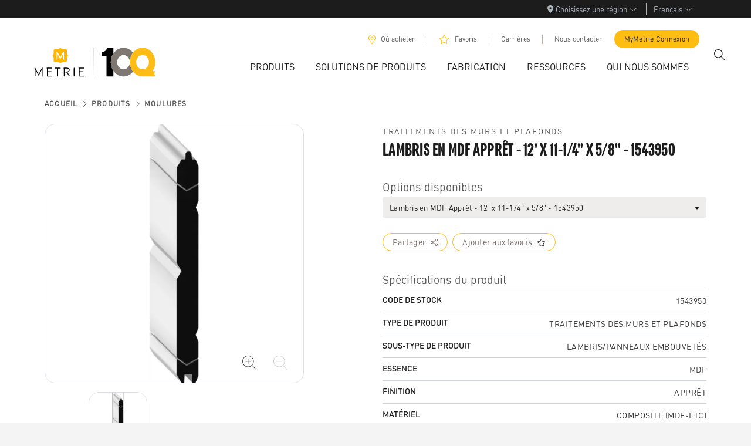

--- FILE ---
content_type: application/javascript; charset=UTF-8
request_url: https://www.metrie.com/_next/static/chunks/5256-05111c89cf41050a.js
body_size: 6939
content:
(self.webpackChunk_N_E=self.webpackChunk_N_E||[]).push([[3547,4595,5043,5188,5256,7115,7320,7390,8062],{3182:(e,r,o)=>{"use strict";o.d(r,{a:()=>s});var t=o(28019),a=o(18581);let s=e=>{let{show:r,handleClose:o,title:s,children:i,footer:l,size:n="lg"}=e;return(0,t.jsxs)(a.A,{show:r,onHide:o,size:n,style:{zIndex:1200},centered:!0,children:[s&&(0,t.jsx)(a.A.Header,{closeButton:!0,children:(0,t.jsx)(a.A.Title,{children:s})}),(0,t.jsx)(a.A.Body,{children:i}),l&&(0,t.jsx)(a.A.Footer,{children:l})]})}},12976:(e,r,o)=>{"use strict";o.d(r,{k:()=>a,q:()=>t});let t=e=>{e&&Object.keys(e).forEach(r=>{null!==e[r]&&"object"==typeof e[r]?t(e[r]):void 0===e[r]&&delete e[r]})},a=e=>{if(e)for(let r=e.length-1;r>=0;r--)(null===e[r]||void 0===e[r]||e[r].hasOwnProperty("sys")&&!e[r].fields)&&e.splice(r,1)}},15043:e=>{"use strict";e.exports=JSON.parse('{"products-route":"produits","about":"Renseignements","add-to-favorites":"Ajouter aux favoris","added-to-favorites":"Ajout\xe9 aux favoris","applyButton":"Appliquer","available-options":"Options disponibles","brands":"Marques","card-button-close":"Proche","card-button-open":"Toutes les options ({{count}})","construction":"Construction","dimensions":"Dimensions","drawing-number":"No de dessin {{drawingNumber}}","drawingNumber":"Num\xe9ro de dessin","Exterior Doors":"Exterior Doors","facet-show-all":"Afficher ({{count}}) plus","facet-show-less":"Afficher moins","finish":"Finition","heightImperial":"Height","ideas-and-inspiration":"Id\xe9es et inspiration","Interior Doors":"Portes d\'int\xe9rieur","length":"Longeur","lengthImperial":"Longueur","materialNumber":"Code de stock","metrie-complete-accessories":"FR Metrie Complete Accessories","modelNumber":"Num\xe9ro de mod\xe8le","modelNumberAbbrev":"№ de mod\xe8le","Mouldings & Trim":"Moulures","my-metrie-link-text":"Visiter MyMetrie.com","my-metrie-message":"\xcates-vous un revendeur, d\xe9taillant ou distributeur qui souhaite proposer ce produit?","name-unavailable":"Nom du produit non disponible","no-results":"Aucun r\xe9sultat ne correspond \xe0 ces filtres","overview":"Aper\xe7u","product-available":"Produit disponible dans votre r\xe9gion.","product-not-available":"Produit non disponible dans votre r\xe9gion.","product-specs":"Sp\xe9cifications du produit","product-unavailable":"Ce produit n\'est pas disponible dans votre r\xe9gion. Veuillez s\xe9lectionner une autre option.","productSubtype":"Sous-type de produit","productType":"Type de Produit","related-products":"Produits connexes","resetFilters":"R\xe9initialiser les filtres","resources":"Ressources","see-more":"Afficher plus","share":"Partager","Sheet Goods":"Rev\xeatements en feuille","sort-by":"Trier par","species":"Mat\xe9riel","thickness":"\xc9paisseur","thicknessImperial":"\xc9paisseur","view-similar-products":"Voir les produits similaires","where-to-buy":"O\xf9 acheter","width":"Largeur","widthImperial":"Largeur"}')},23547:e=>{"use strict";e.exports=JSON.parse('{"search-search":"Recherche","search-results-url":"/fr/fr-recherche?query={{query}}","search-placeholder":"Comment pouvons-nous vous aider?","search-results-for":"R\xe9sultats de recherche pour:","search-all-results-for":"Tous les r\xe9sultats pour:","search-no-results-for":"Aucun r\xe9sultat trouv\xe9 pour:","search-load-page-num":"Charger la page {{pageNum}}","search-filter-products":"Filtrer les produits","where-to-buy":"O\xf9 acheter","products":"Produits","abanner-contact-label":"Pour plus d\'informations","abanner-contact-link":"Nous joindre","abanner-dismiss":"fermer","abanner-label":"Certains produits de la liste peuvent ne pas \xeatre disponibles dans votre r\xe9gion.","check-your-search":"Veuillez v\xe9rifier que vous avez bien saisi le code de stock ou que vous avez bien orthographi\xe9 votre recherche.","close":"Proche","doors":"Portes","error-404-body":"Oups ! Cette page est introuvable. Veuillez utiliser la navigation pour r\xe9essayer.","error-404-title":"404 Page introuvable","error-500-body":"Hum, une erreur s\'est produite. Veuillez revenir \xe0 la page pr\xe9c\xe9dente et r\xe9essayer dans quelques minutes. Si vous rencontrez toujours des probl\xe8mes, vous pouvez nous contacter pour obtenir de l\'aide.","error-500-title":"500 ERREUR SERVEUR","form-consent-error":"Les formulaires sur Metrie.com utilisent HubSpot, qui est interdit par vos param\xe8tres de cookies actuels. Veuillez activer les cookies \xab fonctionnels \xbb et recharger la page pour utiliser cette fonctionnalit\xe9.","load-more":"Afficher plus","menu-visit":"Afficher","mouldings":"Moulures","no-match":"Il n\'y a pas de r\xe9sultats de recherche pour","num-results":"{{count}} r\xe9sultats","pages":"Pages","regionality-cta":"Choisissez une r\xe9gion","regionality-error":"Emplacement introuvable","regionality-placeholder":"ZIP/code postal ou ville, \xe9tat/province","regionality-text":"Veuillez entrer votre code postal/ZIP ou votre ville, \xe9tat/province pour parcourir tous les produits disponibles dans votre r\xe9gion","search-regionality-checkbox":"Rechercher uniquement les produits disponibles dans ma r\xe9gion.","share":"Partager","sheet-goods":"Panneaux","try-different":", veuillez essayer un terme de recherche diff\xe9rent.","blog-read-article":"Lire l\'article","blog-by":"Par","blog-problem-loading":"Un probl\xe8me est survenu lors du chargement des articles de blog.","blog-no-articles-match":"Aucun article ne correspond \xe0 ces filtres.","blog-all":"Tout","blog-finished-space":"The Finished Space","extdoors":"Exterior Doors"}')},27390:e=>{"use strict";e.exports=JSON.parse('{"products-route":"products","favorites-hero-description":"Show ({{count}}) More","favorites-hero-header":"Close","favorites-hero-kicker":"View All Options ({{count}})","about":"About","add-to-favorites":"Add to Favorites","added-to-favorites":"Added to Favorites","applyButton":"Apply","available-options":"Available Options","brands":"Brands","card-button-close":"Close","card-button-open":"View All Options ({{count}})","construction":"Construction","dimensions":"Dimensions","drawing-number":"Drawing # {{drawingNumber}}","drawingNumber":"Drawing Number","Exterior Doors":"Exterior Doors","facet-show-all":"Show ({{count}}) More","facet-show-less":"Show Less","finish":"Finish","heightImperial":"Height","ideas-and-inspiration":"Ideas & Inspiration","Interior Doors":"Interior Doors","length":"Length","lengthImperial":"Length","materialNumber":"Stock Code","metrie-complete-accessories":"Metrie Complete Accessories","modelNumber":"Model Number","modelNumberAbbrev":"Model #","Mouldings & Trim":"Mouldings & Trim","my-metrie-link-text":"Visit MyMetrie.com","my-metrie-message":"Are you a dealer looking to stock this product?","name-unavailable":"Product Name Unavailable","no-results":"No results match those filters","overview":"Overview","product-available":"Product available in your area.","product-not-available":"Product not available in your area.","product-specs":"Product Specs","product-unavailable":"This Product Option is unavailable in your region. Please select another option.","productSubtype":"Product Subtype","productType":"Product/Profile Type","related-products":"Related Products","resetFilters":"RESET FILTERS","resources":"Resources","see-more":"See More","share":"Share","Sheet Goods":"Sheet Goods","sort-by":"Sort By","species":"Species","thickness":"Thickness","thicknessImperial":"Thickness","view-similar-products":"View Similar Product","where-to-buy":"Where To Buy","width":"Width","widthImperial":"Width"}')},28062:e=>{"use strict";e.exports=JSON.parse('{"search-search":"Search","search-results-url":"/search?query={{query}}","search-placeholder":"How can we help you?","search-results-for":"Search Results For:","search-all-results-for":"All results for:","search-no-results-for":"No results found for:","search-load-page-num":"Load Page #{{pageNum}}","search-filter-products":"Filter products","where-to-buy":"Where to Buy","products":"Products","abanner-contact-label":"For more information","abanner-contact-link":"contact us","abanner-dismiss":"dismiss","abanner-label":"Some products listed may not be available in your region","check-your-search":"Check you entered the style code correctly or that you spelled your search correctly.","close":"Close","doors":"Doors","error-404-body":"Oops! That page could not be found. Please use the navigation to try again.","error-404-title":"404 Page Not Found","error-500-body":"Hmm, an error occurred. Please return to the previous page and try again in a few minutes. If you\'re still having trouble, you can contact us for support.","error-500-title":"500 SERVER ERROR","form-consent-error":"Forms on Metrie.com use HubSpot, which is disallowed by your current cookie settings. Please enable “Functional” cookies and reload the page to use this feature.","load-more":"Load More","menu-visit":"Visit","mouldings":"Mouldings","no-match":"There are no search results for ","num-results":"{{count}} results","pages":"Pages","regionality-cta":"Select Region","regionality-error":"Unable to find location","regionality-placeholder":"ZIP/Postal Code or City, State/Province","regionality-text":"Please enter your ZIP/Postal code or City, State/Province to browse all products available in your area","search-regionality-checkbox":"Only search available products in my area.","share":"Share","sheet-goods":"Panels","try-different":", please try a different search term.","blog-read-article":"Read Article","blog-by":"By","blog-problem-loading":"There was a problem loading blog articles.","blog-no-articles-match":"No articles match those filters.","blog-all":"All","blog-finished-space":"The Finished Space","extdoors":"Exterior Doors"}')},31909:(e,r,o)=>{"use strict";o.d(r,{y:()=>m});var t=o(28019),a=o(22115),s=o(96214),i=o(91902),l=o(47451),n=o(21259),u=o(3182),c=o(67209),d=o.n(c),p=o(95166);let h=e=>{let{show:r,handleClose:o,title:a,id:s}=e,{t:l}=(0,p.A)("common"),c=(0,t.jsx)(i.J,{ctalabel:l("close"),onClick:o});return(0,t.jsx)(u.a,{title:a,show:r,handleClose:o,footer:c,children:(0,t.jsx)("div",{className:d().root,children:(0,t.jsx)(n.A,{title:a,id:s,videoId:s,className:d().player})})})},m=e=>{let{ctalabel:r,ctastyle:o,ctasize:n,ctaTheme:u,hoverTheme:c,alignment:d,className:p,id:m,title:_}=e,[b,g]=(0,l.useState)(!1);return(0,t.jsxs)(t.Fragment,{children:[(0,t.jsx)(i.J,{ctalabel:r,onClick:()=>g(e=>!e),ctastyle:o,ctaTheme:u,hoverTheme:c,alignment:d,className:p,ctasize:n,icon:(0,t.jsx)(a.g,{icon:s.ijD}),iconRight:!0}),(0,t.jsx)(h,{title:_,id:m,show:b,handleClose:()=>g(!1)})]})}},48119:(e,r,o)=>{"use strict";o(14581),o(31825),o(31825)},54023:e=>{e.exports={"program-nar-medium":"CTA_program-nar-medium__1yq8f","program-nar-medium-italic":"CTA_program-nar-medium-italic__LGmJv","din-regular":"CTA_din-regular__z7Kkl","din-medium":"CTA_din-medium__WIHZX",dark:"CTA_dark__nBUme",h1:"CTA_h1___jUPu",h2:"CTA_h2__oy8WA",h3:"CTA_h3__OElX7",h4:"CTA_h4__ornCa",h5:"CTA_h5__4EMGu",h6:"CTA_h6__oI_K3",white:"CTA_white__BK6VW",kicker:"CTA_kicker__FLS6T",headline:"CTA_headline__7Vg_o","h1--secondary":"CTA_h1--secondary__UFF7k","h2--secondary":"CTA_h2--secondary__17Rmn","h3--secondary":"CTA_h3--secondary__zzz5_","h1--massive":"CTA_h1--massive__edkWg",h1_massive:"CTA_h1_massive__TP5ah",massive:"CTA_massive__vmou6","h4--impact":"CTA_h4--impact__TBHY_","h5--impact":"CTA_h5--impact__H8iAK","h6--impact":"CTA_h6--impact__8LKGL","h1--impact":"CTA_h1--impact__BUi_Y",h1_impact:"CTA_h1_impact__HlwkR",impact:"CTA_impact__1Wkh_","h2--impact":"CTA_h2--impact__2Wcvf",h2_impact:"CTA_h2_impact__i8KCr","h3--impact":"CTA_h3--impact__s2j_A",h3_impact:"CTA_h3_impact__T1ioU",h4_impact:"CTA_h4_impact__nOrZ0",h5_impact:"CTA_h5_impact__azvW2",h6_impact:"CTA_h6_impact__SRLeS",p:"CTA_p__7sup_",p2:"CTA_p2__MlM_L",large:"CTA_large__F0_Eo",yellow:"CTA_yellow__89Yvq",black:"CTA_black__Tq5d6","justify-self-center":"CTA_justify-self-center__bwVKL","justify-self-end":"CTA_justify-self-end__DtzSa",root:"CTA_root__Px2TF","align-left":"CTA_align-left__IcbKL","align-center":"CTA_align-center__tDU_5","align-right":"CTA_align-right__L8wnx","align-full":"CTA_align-full__IGlGr",mobileCTA:"CTA_mobileCTA__1CBNU"}},55301:(e,r,o)=>{"use strict";o.d(r,{Q:()=>M,ts:()=>T});var t,a,s,i,l,n,u,c,d=o(28062),p=o(94595),h=o(23547),m=o(87320),_=o(65188),b=o(77115),g=o(15043),y=o(27390);let f={"en-US":t||(t=o.t(d,2)),"es-MX":a||(a=o.t(p,2)),"fr-CA":s||(s=o.t(h,2)),"jp-JP":i||(i=o.t(m,2))},v={"en-US":l||(l=o.t(_,2)),"es-MX":n||(n=o.t(b,2)),"fr-CA":u||(u=o.t(g,2)),"jp-JP":c||(c=o.t(y,2))};function T(e,r,o,t){let a=t?v:f;if(a.hasOwnProperty(r)){var s;return null!=(s=a[r][e])?s:o}return o}function M(e){return 0>e.indexOf("{")&&(e="{}"),JSON.parse(e)}},59897:(e,r,o)=>{"use strict";o.d(r,{J:()=>t});let t=e=>{let r={"Metrie Taupe/Black":"metrie-1","Metrie Yellow/Black":"metrie-2","Metrie White/Black":"metrie-3","Metrie Black/Taupe":"metrie-4","Metrie Black/Off-White":"metrie-5","Metrie Black/Yellow":"metrie-6","Metrie Black/White":"metrie-7","Metrie Complete Off-White/Blue":"complete-1","Metrie Complete White/Blue":"complete-2","Metrie Complete Taupe/Black":"complete-3","Metrie Complete White/Black":"complete-4","Metrie Complete Black/Taupe":"complete-5","Metrie Complete Blue/Off-White":"complete-6","Metrie Complete Blue/White":"complete-7","Metrie Complete Light Blue/Black":"complete-8","Metrie Complete Dark Blue/White":"complete-9","Metrie Complete Blue2/White":"complete-10","Option M Teal/Black":"option-1","Option M Light-Teal/Black":"option-2","Option M Black/Teal":"option-3","Option M Black/Light-Teal":"option-4"};return function(e){return r[e]||e}(e)}},65188:e=>{"use strict";e.exports=JSON.parse('{"products-route":"products","favorites-hero-description":"Show ({{count}}) More","favorites-hero-header":"Close","favorites-hero-kicker":"View All Options ({{count}})","about":"About","add-to-favorites":"Add to Favorites","added-to-favorites":"Added to Favorites","applyButton":"Apply","available-options":"Available Options","brands":"Brands","card-button-close":"Close","card-button-open":"View All Options ({{count}})","construction":"Construction","dimensions":"Dimensions","drawing-number":"Drawing # {{drawingNumber}}","drawingNumber":"Drawing Number","Exterior Doors":"Exterior Doors","facet-show-all":"Show ({{count}}) More","facet-show-less":"Show Less","finish":"Finish","heightImperial":"Height","ideas-and-inspiration":"Ideas & Inspiration","Interior Doors":"Interior Doors","length":"Length","lengthImperial":"Length","materialNumber":"Stock Code","metrie-complete-accessories":"Metrie Complete Accessories","modelNumber":"Model Number","modelNumberAbbrev":"Model #","Mouldings & Trim":"Mouldings & Trim","my-metrie-link-text":"Visit MyMetrie.com","my-metrie-message":"Are you a dealer looking to stock this product?","name-unavailable":"Product Name Unavailable","no-results":"No results match those filters","overview":"Overview","product-available":"Product available in your area.","product-not-available":"Product not available in your area.","product-specs":"Product Specs","product-unavailable":"This Product Option is unavailable in your region. Please select another option.","productSubtype":"Product Subtype","productType":"Product/Profile Type","related-products":"Related Products","resetFilters":"RESET FILTERS","resources":"Resources","see-more":"See More","share":"Share","Sheet Goods":"Sheet Goods","sort-by":"Sort By","species":"Species","thickness":"Thickness","thicknessImperial":"Thickness","view-similar-products":"View Similar Product","where-to-buy":"Where To Buy","width":"Width","widthImperial":"Width"}')},67209:e=>{e.exports={"program-nar-medium":"YouTubeModal_program-nar-medium__XM_IR","program-nar-medium-italic":"YouTubeModal_program-nar-medium-italic__GaRaa","din-regular":"YouTubeModal_din-regular__9PyKJ","din-medium":"YouTubeModal_din-medium__D55S6",dark:"YouTubeModal_dark__a1fNn",h1:"YouTubeModal_h1__TKRzO",h2:"YouTubeModal_h2__GTxkU",h3:"YouTubeModal_h3__8gzjx",h4:"YouTubeModal_h4__gBEOU",h5:"YouTubeModal_h5__gMD_d",h6:"YouTubeModal_h6__C_mpQ",white:"YouTubeModal_white__VEu__",kicker:"YouTubeModal_kicker__8LFuP",headline:"YouTubeModal_headline__rroRG","h1--secondary":"YouTubeModal_h1--secondary__7nZVV","h2--secondary":"YouTubeModal_h2--secondary__eWOs6","h3--secondary":"YouTubeModal_h3--secondary__PZuqA","h1--massive":"YouTubeModal_h1--massive__X1bKq",h1_massive:"YouTubeModal_h1_massive__BSzpi",massive:"YouTubeModal_massive__GQj5b","h4--impact":"YouTubeModal_h4--impact__dHPzc","h5--impact":"YouTubeModal_h5--impact__B_oP_","h6--impact":"YouTubeModal_h6--impact__aJZr_","h1--impact":"YouTubeModal_h1--impact__JXjqd",h1_impact:"YouTubeModal_h1_impact___Depj",impact:"YouTubeModal_impact__VTWZg","h2--impact":"YouTubeModal_h2--impact__m949G",h2_impact:"YouTubeModal_h2_impact__INJ_V","h3--impact":"YouTubeModal_h3--impact__FTFiz",h3_impact:"YouTubeModal_h3_impact__UoI3g",h4_impact:"YouTubeModal_h4_impact___HXMH",h5_impact:"YouTubeModal_h5_impact__HPbUT",h6_impact:"YouTubeModal_h6_impact__Nj4e2",p:"YouTubeModal_p__C_LzJ",p2:"YouTubeModal_p2__80Pk4",large:"YouTubeModal_large__qGCjS",yellow:"YouTubeModal_yellow___8aCd",black:"YouTubeModal_black__8_ktw","justify-self-center":"YouTubeModal_justify-self-center__NWAhP","justify-self-end":"YouTubeModal_justify-self-end__H67A_",root:"YouTubeModal_root__aIlRq",player:"YouTubeModal_player__sPNSn"}},77115:e=>{"use strict";e.exports=JSON.parse('{"products-route":"productos","about":"Sobre","add-to-favorites":"Agregar a los favoritos","added-to-favorites":"A\xf1adido a favoritos","applyButton":"Aplicar","available-options":"Opciones Disponibles","brands":"Marcas","card-button-close":"Cerca","card-button-open":"Todas las opciones ({{count}})","construction":"Construcci\xf3n","dimensions":"Dimensiones","drawing-number":"Dibujo #{{drawingNumber}}","drawingNumber":"N\xfamero de dibujo","Exterior Doors":"Exterior Doors","facet-show-all":"Mostrar ({{count}}) m\xe1s","facet-show-less":"Muestra menos","finish":"Terminar","heightImperial":"Height","ideas-and-inspiration":"Ideas e inspiraci\xf3n","Interior Doors":"Puertas de interior","length":"Longitud","lengthImperial":"Longitud","materialNumber":"N\xfamero de inventario","metrie-complete-accessories":"ES Metrie Complete Accessories","modelNumber":"N\xfamero de modelo","modelNumberAbbrev":"№ de modelo","Mouldings & Trim":"Molduras y Adornos","my-metrie-link-text":"Visite MyMetrie.com","my-metrie-message":"\xbfEs usted un comerciante, minorista o distribuidor que busca almacenar este producto?","name-unavailable":"Nombre de producto no disponible","no-results":"Ning\xfan resultado coincide con esos filtros","overview":"Visi\xf3n general","product-available":"Producto disponible en tu zona.","product-not-available":"Producto no disponible en su \xe1rea.","product-specs":"Especificaciones del producto","product-unavailable":"Esta opci\xf3n de producto no est\xe1 disponible en su regi\xf3n. Seleccione otra opci\xf3n.","productSubtype":"Subtipo de producto","productType":"Tipo de producto","related-products":"Productos relacionados","resetFilters":"Restablecer filtros","resources":"Recursos","see-more":"Mostrar m\xe1s","share":"Compartir","Sheet Goods":"Productos en hoja","sort-by":"Ordenar por","species":"Material","thickness":"Espesor","thicknessImperial":"Espesor","view-similar-products":"Ver productos similares","where-to-buy":"Donde comprar","width":"Ancho","widthImperial":"Ancho"}')},87320:e=>{"use strict";e.exports=JSON.parse('{"search-search":"Search","search-results-url":"/search?query={{query}}","search-placeholder":"How can we help you?","search-results-for":"Search Results For:","search-all-results-for":"All results for:","search-no-results-for":"No results found for:","search-load-page-num":"Load Page #{{pageNum}}","search-filter-products":"Filter products","where-to-buy":"Where to Buy","products":"Products","abanner-contact-label":"For more information","abanner-contact-link":"contact us","abanner-dismiss":"dismiss","abanner-label":"Some products listed may not be available in your region","check-your-search":"Check you entered the style code correctly or that you spelled your search correctly.","close":"閉じる","doors":"Doors","error-404-body":"お探しのページは見つかりませんでした。ナビゲーションを使ってもう一度お試しください。","error-404-title":"404ページが見つかりません","error-500-body":"エラーが発生しました。前のページに戻り、しばらくしてからもう一度お試しください。問題が解決しない場合は、当社までご連絡ください。","error-500-title":"500サーバー エラー","form-consent-error":"Metrie.com のフォームは、現在の Cookie 設定では許可されていない HubSpot を使用しています。この機能を使用するには、「機能的」Cookie を有効にしてページをリロードしてください。","load-more":"Load More","menu-visit":"Visit","mouldings":"Mouldings","no-match":"There are no search results for ","num-results":"{{count}} results","pages":"Pages","regionality-cta":"Select Region","regionality-error":"Unable to find location","regionality-placeholder":"Zip/Postal Code","regionality-text":"Please enter your ZIP/Postal code to browse all products available in your area","search-regionality-checkbox":"Only search available products in my area.","share":"Share","sheet-goods":"Panels","try-different":", please try a different search term.","extdoors":"Exterior Doors"}')},91902:(e,r,o)=>{"use strict";o.d(r,{J:()=>_});var t=o(28019),a=o(47451),s=o(70296),i=o(87738),l=o(54023),n=o.n(l),u=o(19157),c=o.n(u),d=o(74554),p=o(59897),h=o(54687),m=o(3083);let _=e=>{let{ctalabel:r,ctastyle:o,ctasize:l,ctaTheme:u,hoverTheme:_,alignment:b,url:g,icon:y,iconRight:f,disabled:v,onClick:T,className:M,openInNewTab:C,type:A}=e,{isDesktop:k}=(0,i.Q)(),[w,P]=(0,a.useState)(!0);(0,a.useEffect)(()=>{P(k)},[k]);let S=()=>(e=>b?(0,t.jsx)(h.A,{fluid:!0,children:(0,t.jsx)("div",{className:"d-flex",children:e})}):(0,t.jsx)("div",{children:e}))((0,t.jsxs)(s.A,{variant:u?"":o,size:w?l:void 0,target:C?"_blank":void 0,rel:C?"noopener noreferrer":void 0,type:null!=A?A:void 0,href:g||void 0,disabled:v,onClick:T,className:(()=>{let e=[n().root];return w||e.push(n().mobileCTA),u&&e.push((0,p.J)(u)),_&&e.push("hover-".concat((0,p.J)(_))),b&&e.push(n()["align-".concat(b)]),M&&e.push(M),(0,d.A)(e)})(),children:[y&&!f&&(0,t.jsx)("span",{className:"me-2",children:y}),r,y&&f&&(0,t.jsx)("span",{className:"ms-2",children:y})]}));return g?C&&(0,m.t)(g)?S():(0,t.jsx)(c(),{href:g,legacyBehavior:!0,locale:!1,children:S()}):S()}},94595:e=>{"use strict";e.exports=JSON.parse('{"search-search":"B\xfasqueda","search-results-url":"/es/mx-search?query={{query}}","search-placeholder":"\xbfComo podemos ayudarte?","search-results-for":"Resultados de b\xfasqueda para:","search-all-results-for":"Todos los resultados para:","search-no-results-for":"No se encontraron resultados para:","search-load-page-num":"Cargar p\xe1gina {{pageNum}}","search-filter-products":"Filtrar productos","where-to-buy":"Donde comprar","products":"Productos","abanner-contact-label":"Para m\xe1s informaci\xf3n","abanner-contact-link":"Contacta con nosotros","abanner-dismiss":"despedir","abanner-label":"Es posible que algunos productos enumerados no est\xe9n disponibles en su regi\xf3n","check-your-search":"Verifica que hayas ingresado correctamente el C\xf3digo de Stock o que hayas escrito correctamente tu b\xfasqueda.","close":"Cerca","doors":"Puertas","error-404-body":"\xa1Vaya! No se pudo encontrar esa p\xe1gina. Utilice la navegaci\xf3n para volver a intentarlo.","error-404-title":"404 P\xe1gina no encontrada","error-500-body":"Hmm, ocurri\xf3 un error. Vuelve a la p\xe1gina anterior e int\xe9ntalo de nuevo en unos minutos. Si a\xfan tiene problemas, puede comunicarse con nosotros para obtener asistencia","error-500-title":"500 ERROR DEL SERVIDOR","form-consent-error":"Los formularios en Metrie.com usan HubSpot, que no est\xe1 permitido por su configuraci\xf3n actual de cookies. Habilite las cookies “funcionales” y vuelva a cargar la p\xe1gina para usar esta funci\xf3n.","load-more":"Mostrar m\xe1s","menu-visit":"Ver","mouldings":"Molduras","no-match":"No hay resultados de b\xfasqueda para","num-results":"{{count}} resultados","pages":"P\xe1ginas","regionality-cta":"Seleccione regi\xf3n","regionality-error":"No se puede encontrar la ubicaci\xf3n","regionality-placeholder":"ZIP/C\xf3digo Postal o Ciudad, Estado/Provincia","regionality-text":"Ingrese su c\xf3digo postal o ciudad, estado o provincia para buscar todos los productos disponibles en su \xe1rea","search-regionality-checkbox":"Buscar solo productos disponibles en mi zona.","share":"Compartir","sheet-goods":"Paneles","try-different":", intente con otro t\xe9rmino de b\xfasqueda.","extdoors":"Exterior Doors"}')}}]);

--- FILE ---
content_type: image/svg+xml
request_url: https://www.metrie.com/_next/static/media/MET-cen-logo.b171440a.svg
body_size: 2195
content:
<?xml version="1.0" encoding="UTF-8"?>
<svg id="Layer_1" xmlns="http://www.w3.org/2000/svg" version="1.1" viewBox="0 0 293 64">
  <!-- Generator: Adobe Illustrator 30.0.0, SVG Export Plug-In . SVG Version: 2.1.1 Build 123)  -->
  <defs>
    <style>
      .st0, .st1 {
        fill: none;
      }

      .st2 {
        fill: #7f7772;
      }

      .st3 {
        fill: #fdbd16;
      }

      .st4 {
        fill: #ffb600;
      }

      .st5 {
        fill: #fff;
      }

      .st1 {
        stroke: #000;
        stroke-miterlimit: 10;
        stroke-width: .36px;
      }
    </style>
  </defs>
  <path class="st4" d="M95.4,19.41c-.94-.85-2.23-2.69-2.19-5.13.02-1.16.1-2.27.21-3.28.23-2.24-1.65-4.11-3.89-3.89-1.01.11-2.13.18-3.28.21-2.44.05-4.28-1.25-5.13-2.19-.2-.22-.57-.22-.77,0-.85.94-2.69,2.23-5.13,2.19-1.16-.02-2.27-.1-3.28-.21-2.24-.23-4.11,1.65-3.89,3.89.11,1.01.18,2.13.21,3.28.05,2.44-1.25,4.28-2.19,5.13-.22.2-.22.57,0,.77.94.85,2.23,2.69,2.19,5.13-.02,1.15-.1,2.27-.21,3.28-.23,2.24,1.65,4.11,3.89,3.89,1.01-.1,2.13-.18,3.28-.21,2.44-.05,4.28,1.25,5.13,2.19.2.22.57.22.77,0,.85-.94,2.69-2.23,5.13-2.19,1.16.02,2.27.1,3.28.21,2.24.23,4.11-1.65,3.89-3.89-.11-1.01-.18-2.13-.21-3.28-.05-2.44,1.25-4.28,2.19-5.13.22-.2.22-.57,0-.77Z"/>
  <path class="st5" d="M87.55,25.62v-11.66c.33-.13.54-.47.54-.82,0-.51-.42-.91-.95-.91s-.94.27-1.19.74l-5.21,10.03-5.21-10.03c-.25-.47-.68-.74-1.19-.74s-.95.4-.95.91c0,.36.22.69.54.82v11.66c-.3.12-.54.45-.54.81,0,.51.42.9.95.9.84,0,1.41-.68,1.41-1.7l-.03-8.61,4.23,8.3c.33.65,1.26.65,1.59,0l4.23-8.3-.03,8.61c0,1.02.57,1.7,1.41,1.7.53,0,.95-.4.95-.9,0-.36-.24-.69-.54-.81h-.01Z"/>
  <g>
    <path d="M55.47,57.7v-13.12c0-.24-.16-.31-.16-.31-.29-.12-.45-.4-.45-.69,0-.45.38-.76.78-.76h9.09c.43,0,.74.36.74.76,0,.43-.31.76-.74.76h-7.87c.12.12.12.31.12.45v4.92h6.68c.43,0,.76.36.76.76,0,.43-.33.76-.76.76h-6.68v6.24c0,.14,0,.33-.12.45h8.33c.41,0,.74.31.74.74s-.33.78-.74.78h-9.54c-.4,0-.78-.31-.78-.76,0-.28.17-.57.45-.69,0,0,.16-.07.16-.31"/>
    <path d="M75.05,58.68v-14.33h-4.31c-.43,0-.76-.33-.76-.76s.33-.76.76-.76h10.08c.43,0,.78.33.78.76s-.36.76-.78.76h-4.28v14.33c0,.43-.36.78-.76.78s-.74-.36-.74-.78"/>
    <path d="M93.83,50.19c1.71,0,3.11-1.21,3.11-2.95s-1.38-2.88-3.11-2.88h-5.07c.12.1.12.3.12.44v5.39s4.95,0,4.95,0ZM100.31,58.7c0,.43-.33.76-.76.76-4.59,0-4.83-7.75-7.75-7.75h-2.9v6.99c0,.43-.33.76-.74.76s-.76-.33-.76-.76v-14.12c0-.24-.17-.31-.17-.31-.29-.12-.43-.41-.43-.69,0-.45.36-.76.78-.76h6.25c2.57,0,4.64,1.82,4.64,4.41,0,2.43-2.04,4.45-4,4.45,1.59,1.57,2.45,6.25,5.06,6.25.43,0,.76.36.76.76"/>
    <path d="M106.06,58.7v-14.21c0-.9.45-1.66,1.33-1.66.41,0,.78.31.78.76,0,.29-.17.57-.43.69,0,0-.17.07-.17.31v14.12c0,.4-.36.76-.76.76-.43,0-.76-.36-.76-.76"/>
    <path d="M115.8,57.7v-13.12c0-.24-.16-.31-.16-.31-.29-.12-.45-.4-.45-.69,0-.45.38-.76.78-.76h9.09c.43,0,.74.36.74.76,0,.43-.31.76-.74.76h-7.88c.12.12.12.31.12.45v4.92h6.69c.43,0,.76.36.76.76,0,.43-.33.76-.76.76h-6.69v6.24c0,.14,0,.33-.12.45h8.32c.41,0,.74.31.74.74s-.33.78-.74.78h-9.54c-.4,0-.78-.31-.78-.76,0-.28.17-.57.45-.69,0,0,.16-.07.16-.31"/>
    <path d="M127.77,58.7c0-.43.34-.76.77-.76s.76.34.76.76-.34.76-.76.76-.77-.34-.77-.76ZM129.2,58.7c0-.37-.29-.66-.66-.66s-.66.29-.66.66.29.66.66.66.66-.29.66-.66ZM128.3,58.27h.27c.16,0,.26.1.26.25,0,.13-.07.21-.19.23l.19.26s0,.02,0,.03c0,.02-.02.04-.04.04s-.03,0-.04-.02l-.21-.3h-.2v.27s-.02.05-.05.05-.05-.02-.05-.05v-.71s.02-.06.05-.06h0ZM128.34,58.69h.2c.13,0,.19-.06.19-.17,0-.1-.07-.16-.19-.16h-.2s0,.33,0,.33Z"/>
    <path d="M47.23,58.01s-.16-.07-.16-.31v-13.12c0-.24.16-.31.16-.31.29-.12.43-.41.43-.69,0-.45-.36-.76-.78-.76-.53,0-.9.29-1.09.69-.02.05-6.09,11.87-6.09,11.87,0,0-6.07-11.82-6.09-11.87-.19-.4-.57-.69-1.09-.69-.43,0-.78.31-.78.76,0,.29.14.57.43.69,0,0,.16.07.16.31v13.12c0,.24-.16.31-.16.31-.29.12-.43.41-.43.69,0,.45.36.76.78.76.88,0,1.31-.76,1.31-1.67v-8.48c0-1-.07-2.47-.07-2.47l5.3,10.49c.27.52,1.02.52,1.28,0l5.3-10.49s-.07,1.47-.07,2.47v8.48c0,.9.43,1.67,1.31,1.67.43,0,.78-.31.78-.76,0-.28-.14-.57-.43-.69h0Z"/>
  </g>
  <g>
    <path class="st0" d="M208.82,22.69c-1.12-1.27-2.44-2.28-3.9-2.97-1.46-.69-3.02-1.04-4.6-1.04s-3.14.35-4.6,1.04-2.79,1.7-3.9,2.97c-1.12,1.27-2,2.78-2.61,4.45-.61,1.66-.92,3.44-.92,5.25s.31,3.54.92,5.18,1.49,3.14,2.61,4.39,2.44,2.25,3.9,2.94c1.46.68,3.02,1.03,4.6,1.03s3.14-.35,4.6-1.03,2.79-1.68,3.9-2.94c1.12-1.26,2-2.75,2.61-4.39s.92-3.4.92-5.18-.31-3.58-.92-5.25c-.61-1.66-1.49-3.17-2.61-4.45Z"/>
    <path d="M181.05,15.97V4.87h-11.35c-2.1,5.58-4.42,7.45-10.86,8.1v7.11h9.38v39.49h12.83v-10.97c-1.19-1.8-2.19-3.76-2.96-5.85-1.21-3.29-1.83-6.81-1.83-10.36s.62-7.16,1.83-10.49c.77-2.11,1.76-4.1,2.96-5.92h0Z"/>
    <path class="st2" d="M214.18,42.66c-1.2-3.26-1.82-6.75-1.83-10.29v-.08c0-3.6.62-7.17,1.83-10.5,1.01-2.78,2.42-5.33,4.15-7.59-.32-.41-.65-.82-.99-1.21-2.23-2.54-4.89-4.56-7.8-5.94-2.92-1.38-6.05-2.09-9.2-2.09s-6.29.71-9.2,2.09c-2.92,1.38-5.57,3.4-7.8,5.94-.82.93-1.57,1.93-2.26,2.98-1.19,1.82-2.19,3.81-2.96,5.92-1.21,3.32-1.83,6.89-1.83,10.49s.62,7.08,1.83,10.36c.77,2.09,1.76,4.05,2.96,5.85.69,1.04,1.44,2.02,2.26,2.94,2.23,2.51,4.89,4.51,7.8,5.87,2.92,1.36,6.05,2.06,9.2,2.06s6.29-.7,9.2-2.06c2.92-1.36,5.57-3.36,7.8-5.87.37-.41.72-.84,1.06-1.28-1.76-2.25-3.19-4.81-4.21-7.58h0ZM211.43,37.56c-.61,1.64-1.49,3.14-2.61,4.39s-2.44,2.25-3.9,2.94c-1.46.68-3.02,1.03-4.6,1.03s-3.14-.35-4.6-1.03-2.79-1.68-3.9-2.94c-1.12-1.26-2-2.75-2.61-4.39s-.92-3.4-.92-5.18.31-3.58.92-5.25c.61-1.66,1.49-3.17,2.61-4.45s2.44-2.28,3.9-2.97c1.46-.69,3.02-1.04,4.6-1.04s3.14.35,4.6,1.04,2.79,1.7,3.9,2.97c1.12,1.27,2,2.78,2.61,4.45.61,1.66.92,3.44.92,5.25s-.31,3.54-.92,5.18Z"/>
    <g>
      <path class="st0" d="M244.91,22.6c-1.12-1.27-2.44-2.28-3.9-2.97-1.46-.69-3.02-1.04-4.6-1.04s-3.14.35-4.6,1.04-2.79,1.7-3.9,2.97c-1.12,1.27-2,2.79-2.61,4.45s-.92,3.45-.92,5.25.31,3.54.92,5.19,1.49,3.14,2.61,4.4,2.44,2.26,3.9,2.94c1.46.68,3.02,1.03,4.6,1.03s3.14-.35,4.6-1.03,2.79-1.68,3.9-2.94c1.12-1.26,2-2.75,2.61-4.4s.92-3.41.92-5.19-.31-3.58-.92-5.25c-.61-1.66-1.49-3.17-2.61-4.45Z"/>
      <path class="st3" d="M235.24,59.39h1.16c-.39,0-.77,0-1.16-.03v.03Z"/>
      <g>
        <path class="st0" d="M244.91,22.6c-1.12-1.27-2.44-2.28-3.9-2.97-1.46-.69-3.02-1.04-4.6-1.04s-3.14.35-4.6,1.04-2.79,1.7-3.9,2.97c-1.12,1.27-2,2.79-2.61,4.45s-.92,3.45-.92,5.25.31,3.54.92,5.19,1.49,3.14,2.61,4.4,2.44,2.26,3.9,2.94c1.46.68,3.02,1.03,4.6,1.03s3.14-.35,4.6-1.03,2.79-1.68,3.9-2.94c1.12-1.26,2-2.75,2.61-4.4s.92-3.41.92-5.19-.31-3.58-.92-5.25c-.61-1.66-1.49-3.17-2.61-4.45Z"/>
        <path class="st3" d="M256.48,49.48h-1.47c1.49-2.05,2.72-4.35,3.63-6.81,1.21-3.29,1.83-6.81,1.83-10.37s-.62-7.17-1.83-10.5-2.98-6.35-5.22-8.9-4.89-4.57-7.8-5.95c-2.92-1.38-6.05-2.09-9.21-2.09s-6.29.71-9.21,2.09-5.57,3.4-7.8,5.95c-.37.42-.72.86-1.07,1.31-1.73,2.25-3.14,4.81-4.15,7.59-1.21,3.33-1.83,6.9-1.83,10.5v.08c0,3.53.63,7.02,1.83,10.29,1.02,2.78,2.45,5.33,4.21,7.58.33.41.66.82,1,1.21,2.23,2.52,4.89,4.51,7.8,5.87,2.56,1.19,5.28,1.88,8.05,2.03.38.02.77.03,1.16.03h24.06l-2.31-5.11,2.31-4.8s-3.98,0-3.98,0ZM231.8,44.81c-1.46-.68-2.79-1.68-3.9-2.94-1.12-1.26-2-2.75-2.61-4.4s-.92-3.41-.92-5.19.31-3.58.92-5.25c.61-1.66,1.49-3.17,2.61-4.45,1.12-1.27,2.44-2.28,3.9-2.97,1.46-.69,3.02-1.04,4.6-1.04s3.14.35,4.6,1.04,2.79,1.7,3.9,2.97c1.12,1.27,2,2.79,2.61,4.45s.92,3.45.92,5.25-.31,3.54-.92,5.19-1.49,3.14-2.61,4.4-2.44,2.26-3.9,2.94c-1.46.68-3.02,1.03-4.6,1.03s-3.14-.35-4.6-1.03Z"/>
      </g>
    </g>
  </g>
  <line class="st1" x1="144.41" y1="4.95" x2="144.82" y2="59.48"/>
</svg>

--- FILE ---
content_type: application/javascript; charset=UTF-8
request_url: https://www.metrie.com/_next/static/chunks/8686-0de4fad7780f2025.js
body_size: 4333
content:
"use strict";(self.webpackChunk_N_E=self.webpackChunk_N_E||[]).push([[8686],{18581:(e,t,r)=>{let a,l;r.d(t,{A:()=>er});var n,o=r(50582),s=r.n(o),i=r(83141),d=r(77731),c=r(29854),u=r(65640);function f(e){if((!n&&0!==n||e)&&d.A){var t=document.createElement("div");t.style.position="absolute",t.style.top="-9999px",t.style.width="50px",t.style.height="50px",t.style.overflow="scroll",document.body.appendChild(t),n=t.offsetWidth-t.clientWidth,document.body.removeChild(t)}return n}var m=r(47451),h=r(78662),g=r(67907),p=r(17228),v=r(17391);function A(e){void 0===e&&(e=(0,c.A)());try{var t=e.activeElement;if(!t||!t.nodeName)return null;return t}catch(t){return e.body}}var b=r(68793),y=r(81143),N=r(85686),E=r(44699),x=r(33988),w=r(35280),R=r(19298);let T=(0,r(28065).sE)("modal-open");class C{constructor({ownerDocument:e,handleContainerOverflow:t=!0,isRTL:r=!1}={}){this.handleContainerOverflow=t,this.isRTL=r,this.modals=[],this.ownerDocument=e}getScrollbarWidth(){return function(e=document){return Math.abs(e.defaultView.innerWidth-e.documentElement.clientWidth)}(this.ownerDocument)}getElement(){return(this.ownerDocument||document).body}setModalAttributes(e){}removeModalAttributes(e){}setContainerStyle(e){let t={overflow:"hidden"},r=this.isRTL?"paddingLeft":"paddingRight",a=this.getElement();e.style={overflow:a.style.overflow,[r]:a.style[r]},e.scrollBarWidth&&(t[r]=`${parseInt((0,R.A)(a,r)||"0",10)+e.scrollBarWidth}px`),a.setAttribute(T,""),(0,R.A)(a,t)}reset(){[...this.modals].forEach(e=>this.remove(e))}removeContainerStyle(e){let t=this.getElement();t.removeAttribute(T),Object.assign(t.style,e.style)}add(e){let t=this.modals.indexOf(e);return -1!==t||(t=this.modals.length,this.modals.push(e),this.setModalAttributes(e),0!==t||(this.state={scrollBarWidth:this.getScrollbarWidth(),style:{}},this.handleContainerOverflow&&this.setContainerStyle(this.state))),t}remove(e){let t=this.modals.indexOf(e);-1!==t&&(this.modals.splice(t,1),!this.modals.length&&this.handleContainerOverflow&&this.removeContainerStyle(this.state),this.removeModalAttributes(e))}isTopModal(e){return!!this.modals.length&&this.modals[this.modals.length-1]===e}}let j=C;var O=r(29290),k=r(71717),S=r(46632),D=r(76167),L=r(28019);let B=["show","role","className","style","children","backdrop","keyboard","onBackdropClick","onEscapeKeyDown","transition","runTransition","backdropTransition","runBackdropTransition","autoFocus","enforceFocus","restoreFocus","restoreFocusOptions","renderDialog","renderBackdrop","manager","container","onShow","onHide","onExit","onExited","onExiting","onEnter","onEntering","onEntered"],M=(0,m.forwardRef)((e,t)=>{let{show:r=!1,role:l="dialog",className:n,style:o,children:s,backdrop:i=!0,keyboard:c=!0,onBackdropClick:u,onEscapeKeyDown:f,transition:h,runTransition:g,backdropTransition:p,runBackdropTransition:v,autoFocus:R=!0,enforceFocus:T=!0,restoreFocus:C=!0,restoreFocusOptions:M,renderDialog:F,renderBackdrop:_=e=>(0,L.jsx)("div",Object.assign({},e)),manager:I,container:W,onShow:H,onHide:U=()=>{},onExit:G,onExited:K,onExiting:V,onEnter:P,onEntering:Y,onEntered:$}=e,z=function(e,t){if(null==e)return{};var r={};for(var a in e)if(({}).hasOwnProperty.call(e,a)){if(t.indexOf(a)>=0)continue;r[a]=e[a]}return r}(e,B),X=(0,k.A)(),Z=(0,O.A)(W),q=function(e){let t=(0,k.A)(),r=e||(a||(a=new j({ownerDocument:null==t?void 0:t.document})),a),l=(0,m.useRef)({dialog:null,backdrop:null});return Object.assign(l.current,{add:()=>r.add(l.current),remove:()=>r.remove(l.current),isTopModal:()=>r.isTopModal(l.current),setDialogRef:(0,m.useCallback)(e=>{l.current.dialog=e},[]),setBackdropRef:(0,m.useCallback)(e=>{l.current.backdrop=e},[])})}(I),J=(0,E.A)(),Q=(0,x.A)(r),[ee,et]=(0,m.useState)(!r),er=(0,m.useRef)(null);(0,m.useImperativeHandle)(t,()=>q,[q]),d.A&&!Q&&r&&(er.current=A(null==X?void 0:X.document)),r&&ee&&et(!1);let ea=(0,w.A)(()=>{if(q.add(),ed.current=(0,y.A)(document,"keydown",es),ei.current=(0,y.A)(document,"focus",()=>setTimeout(en),!0),H&&H(),R){var e,t;let r=A(null!=(e=null==(t=q.dialog)?void 0:t.ownerDocument)?e:null==X?void 0:X.document);q.dialog&&r&&!(0,b.A)(q.dialog,r)&&(er.current=r,q.dialog.focus())}}),el=(0,w.A)(()=>{if(q.remove(),null==ed.current||ed.current(),null==ei.current||ei.current(),C){var e;null==(e=er.current)||null==e.focus||e.focus(M),er.current=null}});(0,m.useEffect)(()=>{r&&Z&&ea()},[r,Z,ea]),(0,m.useEffect)(()=>{ee&&el()},[ee,el]),function(e){let t=function(e){let t=(0,m.useRef)(e);return t.current=e,t}(e);(0,m.useEffect)(()=>()=>t.current(),[])}(()=>{el()});let en=(0,w.A)(()=>{if(!T||!J()||!q.isTopModal())return;let e=A(null==X?void 0:X.document);q.dialog&&e&&!(0,b.A)(q.dialog,e)&&q.dialog.focus()}),eo=(0,w.A)(e=>{e.target===e.currentTarget&&(null==u||u(e),!0===i&&U())}),es=(0,w.A)(e=>{c&&(0,D.v$)(e)&&q.isTopModal()&&(null==f||f(e),e.defaultPrevented||U())}),ei=(0,m.useRef)(),ed=(0,m.useRef)();if(!Z)return null;let ec=Object.assign({role:l,ref:q.setDialogRef,"aria-modal":"dialog"===l||void 0},z,{style:o,className:n,tabIndex:-1}),eu=F?F(ec):(0,L.jsx)("div",Object.assign({},ec,{children:m.cloneElement(s,{role:"document"})}));eu=(0,S.Yc)(h,g,{unmountOnExit:!0,mountOnEnter:!0,appear:!0,in:!!r,onExit:G,onExiting:V,onExited:(...e)=>{et(!0),null==K||K(...e)},onEnter:P,onEntering:Y,onEntered:$,children:eu});let ef=null;return i&&(ef=_({ref:q.setBackdropRef,onClick:eo}),ef=(0,S.Yc)(p,v,{in:!!r,appear:!0,mountOnEnter:!0,unmountOnExit:!0,children:ef})),(0,L.jsx)(L.Fragment,{children:N.createPortal((0,L.jsxs)(L.Fragment,{children:[ef,eu]}),Z)})});M.displayName="Modal";let F=Object.assign(M,{Manager:j});var _=r(81564),I=r(94192);function W(e,t){return e.replace(RegExp("(^|\\s)"+t+"(?:\\s|$)","g"),"$1").replace(/\s+/g," ").replace(/^\s*|\s*$/g,"")}let H={FIXED_CONTENT:".fixed-top, .fixed-bottom, .is-fixed, .sticky-top",STICKY_CONTENT:".sticky-top",NAVBAR_TOGGLER:".navbar-toggler"};class U extends j{adjustAndStore(e,t,r){let a=t.style[e];t.dataset[e]=a,(0,R.A)(t,{[e]:"".concat(parseFloat((0,R.A)(t,e))+r,"px")})}restore(e,t){let r=t.dataset[e];void 0!==r&&(delete t.dataset[e],(0,R.A)(t,{[e]:r}))}setContainerStyle(e){var t;super.setContainerStyle(e);let r=this.getElement();if(t="modal-open",r.classList?r.classList.add(t):(0,_.A)(r,t)||("string"==typeof r.className?r.className=r.className+" "+t:r.setAttribute("class",(r.className&&r.className.baseVal||"")+" "+t)),!e.scrollBarWidth)return;let a=this.isRTL?"paddingLeft":"paddingRight",l=this.isRTL?"marginLeft":"marginRight";(0,I.A)(r,H.FIXED_CONTENT).forEach(t=>this.adjustAndStore(a,t,e.scrollBarWidth)),(0,I.A)(r,H.STICKY_CONTENT).forEach(t=>this.adjustAndStore(l,t,-e.scrollBarWidth)),(0,I.A)(r,H.NAVBAR_TOGGLER).forEach(t=>this.adjustAndStore(l,t,e.scrollBarWidth))}removeContainerStyle(e){var t;super.removeContainerStyle(e);let r=this.getElement();t="modal-open",r.classList?r.classList.remove(t):"string"==typeof r.className?r.className=W(r.className,t):r.setAttribute("class",W(r.className&&r.className.baseVal||"",t));let a=this.isRTL?"paddingLeft":"paddingRight",l=this.isRTL?"marginLeft":"marginRight";(0,I.A)(r,H.FIXED_CONTENT).forEach(e=>this.restore(a,e)),(0,I.A)(r,H.STICKY_CONTENT).forEach(e=>this.restore(l,e)),(0,I.A)(r,H.NAVBAR_TOGGLER).forEach(e=>this.restore(l,e))}}var G=r(2778),K=r(83824);let V=m.forwardRef((e,t)=>{let{className:r,bsPrefix:a,as:l="div",...n}=e;return a=(0,K.oU)(a,"modal-body"),(0,L.jsx)(l,{ref:t,className:s()(r,a),...n})});V.displayName="ModalBody";let P=m.createContext({onHide(){}}),Y=m.forwardRef((e,t)=>{let{bsPrefix:r,className:a,contentClassName:l,centered:n,size:o,fullscreen:i,children:d,scrollable:c,...u}=e;r=(0,K.oU)(r,"modal");let f="".concat(r,"-dialog"),m="string"==typeof i?"".concat(r,"-fullscreen-").concat(i):"".concat(r,"-fullscreen");return(0,L.jsx)("div",{...u,ref:t,className:s()(f,a,o&&"".concat(r,"-").concat(o),n&&"".concat(f,"-centered"),c&&"".concat(f,"-scrollable"),i&&m),children:(0,L.jsx)("div",{className:s()("".concat(r,"-content"),l),children:d})})});Y.displayName="ModalDialog";let $=m.forwardRef((e,t)=>{let{className:r,bsPrefix:a,as:l="div",...n}=e;return a=(0,K.oU)(a,"modal-footer"),(0,L.jsx)(l,{ref:t,className:s()(r,a),...n})});$.displayName="ModalFooter";var z=r(80364);let X=m.forwardRef((e,t)=>{let{closeLabel:r="Close",closeVariant:a,closeButton:l=!1,onHide:n,children:o,...s}=e,i=(0,m.useContext)(P),d=(0,h.A)(()=>{null==i||i.onHide(),null==n||n()});return(0,L.jsxs)("div",{ref:t,...s,children:[o,l&&(0,L.jsx)(z.A,{"aria-label":r,variant:a,onClick:d})]})}),Z=m.forwardRef((e,t)=>{let{bsPrefix:r,className:a,closeLabel:l="Close",closeButton:n=!1,...o}=e;return r=(0,K.oU)(r,"modal-header"),(0,L.jsx)(X,{ref:t,...o,className:s()(a,r),closeLabel:l,closeButton:n})});Z.displayName="ModalHeader";let q=(0,r(23214).A)("h4"),J=m.forwardRef((e,t)=>{let{className:r,bsPrefix:a,as:l=q,...n}=e;return a=(0,K.oU)(a,"modal-title"),(0,L.jsx)(l,{ref:t,className:s()(r,a),...n})});function Q(e){return(0,L.jsx)(G.A,{...e,timeout:null})}function ee(e){return(0,L.jsx)(G.A,{...e,timeout:null})}J.displayName="ModalTitle";let et=m.forwardRef((e,t)=>{let{bsPrefix:r,className:a,style:n,dialogClassName:o,contentClassName:A,children:b,dialogAs:y=Y,"data-bs-theme":N,"aria-labelledby":E,"aria-describedby":x,"aria-label":w,show:R=!1,animation:T=!0,backdrop:C=!0,keyboard:j=!0,onEscapeKeyDown:O,onShow:k,onHide:S,container:D,autoFocus:B=!0,enforceFocus:M=!0,restoreFocus:_=!0,restoreFocusOptions:I,onEntered:W,onExit:H,onExiting:G,onEnter:V,onEntering:$,onExited:z,backdropClassName:X,manager:Z,...q}=e,[J,et]=(0,m.useState)({}),[er,ea]=(0,m.useState)(!1),el=(0,m.useRef)(!1),en=(0,m.useRef)(!1),eo=(0,m.useRef)(null),[es,ei]=(0,m.useState)(null),ed=(0,g.A)(t,ei),ec=(0,h.A)(S),eu=(0,K.Wz)();r=(0,K.oU)(r,"modal");let ef=(0,m.useMemo)(()=>({onHide:ec}),[ec]);function em(){var e;return Z?Z:(e={isRTL:eu},l||(l=new U(e)),l)}function eh(e){if(!d.A)return;let t=em().getScrollbarWidth()>0,r=e.scrollHeight>(0,c.A)(e).documentElement.clientHeight;et({paddingRight:t&&!r?f():void 0,paddingLeft:!t&&r?f():void 0})}let eg=(0,h.A)(()=>{es&&eh(es.dialog)});(0,p.A)(()=>{(0,u.A)(window,"resize",eg),null==eo.current||eo.current()});let ep=()=>{el.current=!0},ev=e=>{el.current&&es&&e.target===es.dialog&&(en.current=!0),el.current=!1},eA=()=>{ea(!0),eo.current=(0,v.A)(es.dialog,()=>{ea(!1)})},eb=e=>{if("static"===C)return void(e=>{e.target===e.currentTarget&&eA()})(e);if(en.current||e.target!==e.currentTarget){en.current=!1;return}null==S||S()},ey=(0,m.useCallback)(e=>(0,L.jsx)("div",{...e,className:s()("".concat(r,"-backdrop"),X,!T&&"show")}),[T,X,r]),eN={...n,...J};return eN.display="block",(0,L.jsx)(P.Provider,{value:ef,children:(0,L.jsx)(F,{show:R,ref:ed,backdrop:C,container:D,keyboard:!0,autoFocus:B,enforceFocus:M,restoreFocus:_,restoreFocusOptions:I,onEscapeKeyDown:e=>{j?null==O||O(e):(e.preventDefault(),"static"===C&&eA())},onShow:k,onHide:S,onEnter:(e,t)=>{e&&eh(e),null==V||V(e,t)},onEntering:(e,t)=>{null==$||$(e,t),(0,i.Ay)(window,"resize",eg)},onEntered:W,onExit:e=>{null==eo.current||eo.current(),null==H||H(e)},onExiting:G,onExited:e=>{e&&(e.style.display=""),null==z||z(e),(0,u.A)(window,"resize",eg)},manager:em(),transition:T?Q:void 0,backdropTransition:T?ee:void 0,renderBackdrop:ey,renderDialog:e=>(0,L.jsx)("div",{role:"dialog",...e,style:eN,className:s()(a,r,er&&"".concat(r,"-static"),!T&&"show"),onClick:C?eb:void 0,onMouseUp:ev,"data-bs-theme":N,"aria-label":w,"aria-labelledby":E,"aria-describedby":x,children:(0,L.jsx)(y,{...q,onMouseDown:ep,className:o,contentClassName:A,children:b})})})})});et.displayName="Modal";let er=Object.assign(et,{Body:V,Header:Z,Title:J,Footer:$,Dialog:Y,TRANSITION_DURATION:300,BACKDROP_TRANSITION_DURATION:150})},23214:(e,t,r)=>{r.d(t,{A:()=>s});var a=r(47451),l=r(50582),n=r.n(l),o=r(28019);let s=e=>a.forwardRef((t,r)=>(0,o.jsx)("div",{...t,ref:r,className:n()(t.className,e)}))},31368:(e,t,r)=>{r.d(t,{A:()=>A});var a=r(50582),l=r.n(a),n=r(47451),o=r(4719),s=r(78662),i=r(83824),d=r(23214),c=r(28019);let u=(0,d.A)("h4");u.displayName="DivStyledAsH4";let f=n.forwardRef((e,t)=>{let{className:r,bsPrefix:a,as:n=u,...o}=e;return a=(0,i.oU)(a,"alert-heading"),(0,c.jsx)(n,{ref:t,className:l()(r,a),...o})});f.displayName="AlertHeading";var m=r(15957);let h=n.forwardRef((e,t)=>{let{className:r,bsPrefix:a,as:n=m.A,...o}=e;return a=(0,i.oU)(a,"alert-link"),(0,c.jsx)(n,{ref:t,className:l()(r,a),...o})});h.displayName="AlertLink";var g=r(2778),p=r(80364);let v=n.forwardRef((e,t)=>{let{bsPrefix:r,show:a=!0,closeLabel:n="Close alert",closeVariant:d,className:u,children:f,variant:m="primary",onClose:h,dismissible:v,transition:A=g.A,...b}=(0,o.Zw)(e,{show:"onClose"}),y=(0,i.oU)(r,"alert"),N=(0,s.A)(e=>{h&&h(!1,e)}),E=!0===A?g.A:A,x=(0,c.jsxs)("div",{role:"alert",...!E?b:void 0,ref:t,className:l()(u,y,m&&"".concat(y,"-").concat(m),v&&"".concat(y,"-dismissible")),children:[v&&(0,c.jsx)(p.A,{onClick:N,"aria-label":n,variant:d}),f]});return E?(0,c.jsx)(E,{unmountOnExit:!0,...b,ref:void 0,in:a,children:x}):a?x:null});v.displayName="Alert";let A=Object.assign(v,{Link:h,Heading:f})},80364:(e,t,r)=>{r.d(t,{A:()=>u});var a=r(29467),l=r.n(a),n=r(47451),o=r(50582),s=r.n(o),i=r(28019);let d={"aria-label":l().string,onClick:l().func,variant:l().oneOf(["white"])},c=n.forwardRef((e,t)=>{let{className:r,variant:a,"aria-label":l="Close",...n}=e;return(0,i.jsx)("button",{ref:t,type:"button",className:s()("btn-close",a&&"btn-close-".concat(a),r),"aria-label":l,...n})});c.displayName="CloseButton",c.propTypes=d;let u=c}}]);